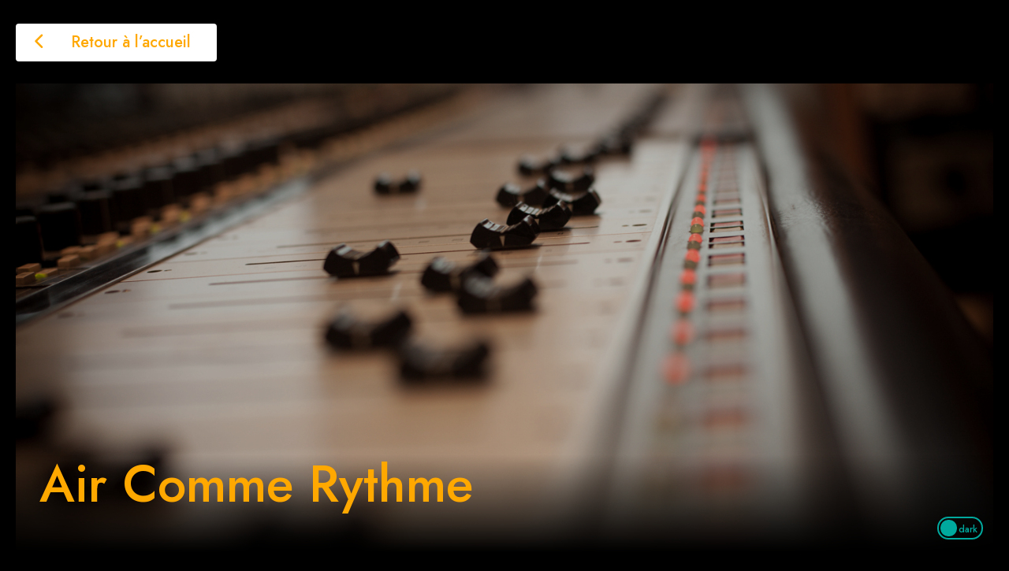

--- FILE ---
content_type: text/css
request_url: https://aircommerythme.com/wp-content/themes/bootscore-child-main/style.css?ver=202302090836
body_size: 3917
content:
/*
 Theme Name:   Air comme rythme
 Description:  bootScore Child Theme
 Author:       bootScore
 Author URI:   https://bootscore.me
 Template:     bootscore-main
 Version:      5.2.0.0
 Text Domain:  bootscore 
*/
/* 
All style editing is done via scss/_bscore_custom.scss
*/
.backgroundRond, .backgroundRondAlt {
  position: absolute;
  left: 0;
  right: 0;
  top: 0;
  bottom: 0;
  overflow: hidden;
}

@keyframes move {
  100% {
    transform: translate3d(0, 0, 1px) rotate(360deg);
  }
}
@keyframes animationChevron {
  from {
    margin-right: 0px;
  }
  to {
    margin-right: 6px;
  }
}
@keyframes rotate {
  from {
    transform: rotate(0deg);
  }
  to {
    transform: rotate(360deg);
  }
}
@keyframes mouse {
  from {
    top: 8px;
  }
  to {
    top: 16px;
  }
}
html body {
  background-color: #FFF;
  background-image: url("./img/trame.webp");
  font-size: 12px;
  transition-property: all;
  transition-duration: 0.3s;
}
html body.dark {
  color: #FFF;
  background-color: #000;
  background-image: initial;
}
html body.dark .switchDark {
  border-color: #00A99E;
}
html body.dark .switchDark:after {
  background-color: #00A99E;
  left: 2px;
}
html body.dark .switchDark .txtDark {
  opacity: 1 !important;
}
html body.dark .switchDark .txtLight {
  opacity: 0 !important;
}
html body.dark .bloc.formulaire .container {
  border-color: #444444;
}
html body.dark .bloc.formulaire .container h2 {
  color: #444444;
}
html body.dark .filtreContainer {
  background: rgba(255, 255, 255, 0.25);
}
html body.dark .filtreContainer .tagContainer .tagContent {
  background: rgba(255, 255, 255, 0.2);
}
html body.dark .filtreContainer .btnFiltrer, html body.dark .filtreContainer .btnOpenRecherche {
  color: #FFF;
}
html body.dark .filtreContainer .searchContainer input {
  color: #FFF;
}
html body.dark .cadreArticle::after {
  border-color: #444444;
}
html body.dark .filtreContainer .tagContainer .form-check .form-check-label {
  color: #FFF;
}
html body * {
  font-family: "Jost", sans-serif;
}
html body h1 {
  color: #FFA800;
  font-size: 35px;
  font-weight: 500;
}
@media screen and (min-width: 768px) {
  html body h1 {
    font-size: 65px;
  }
}
html body h2 {
  font-size: 20px;
  font-weight: 400;
}
@media screen and (min-width: 768px) {
  html body h2 {
    font-size: 30px;
  }
}
html body .switchDark {
  width: 58px;
  height: 29px;
  border: 2px solid #FFF;
  border-radius: 29px;
  transition-property: all;
  transition-duration: 0.3s;
  position: absolute;
  right: 13px;
  bottom: 16px;
  z-index: 20;
}
html body .switchDark:after {
  transition-property: all;
  transition-duration: 0.3s;
  content: "";
  display: block;
  position: absolute;
  background-color: #FFF;
  height: 21px;
  width: 21px;
  border-radius: 21px;
  left: 31px;
  top: 2px;
}
html body .switchDark .txtDark, html body .switchDark .txtLight {
  line-height: 29px;
  font-weight: 500;
  font-size: 12px;
  position: absolute;
  top: 0;
}
html body .switchDark .txtDark.txtLight, html body .switchDark .txtLight.txtLight {
  color: #FFF;
  left: 5px;
  opacity: 1;
}
html body .switchDark .txtDark.txtDark, html body .switchDark .txtLight.txtDark {
  color: #00A99E;
  right: 5px;
  opacity: 0;
}
html body .bloc {
  margin-bottom: 50px;
  margin-top: 30px;
}
html body .owl-dots {
  text-align: center;
  margin-top: 24px;
  z-index: 20;
  position: relative;
}
html body .owl-dots .owl-dot {
  height: 13px;
  width: 13px;
  border: 3px solid #FFA800;
  border-radius: 13px;
  transition-property: all;
  transition-duration: 0.3s;
  background: #FFA800;
  margin-left: 7px;
  margin-right: 7px;
}
html body .owl-dots .owl-dot.active {
  background: transparent !important;
}
html body .tuileContainer {
  min-height: 300px;
  margin-left: 10px;
  margin-right: 10px;
  margin-top: 70px;
}
@media screen and (min-width: 992px) {
  html body .tuileContainer {
    margin-top: 0px;
  }
}
html body .tuileContainer .tuile {
  display: none;
}
html body .tuileContainer .tuile.page_1 {
  display: block;
}
html body .tuilePagination {
  height: 91px;
  line-height: 91px;
  font-size: 16px;
  font-weight: 600;
  color: #444444;
}
html body .tuilePagination a {
  color: #444444;
  text-decoration: none;
}
html body .tuilePagination a.current {
  color: #00A99E;
  text-decoration: underline;
}
html body .introduction {
  overflow: hidden;
  width: 100%;
  height: 295px;
  min-height: 295px;
  position: relative;
}
@media screen and (min-width: 992px) {
  html body .introduction {
    height: 100vh;
    min-height: 100vh;
  }
}
html body .introduction video {
  object-fit: cover;
  width: 100%;
  height: 100%;
}
html body .introduction .arrowDown {
  width: 26px;
  height: 26px;
  border-bottom: 2px solid #FFA800;
  border-left: 2px solid #FFA800;
  transform: rotate(-45deg);
  position: absolute;
  bottom: 22px;
  left: 50%;
  margin-left: -13px;
}
html body .introduction .logo {
  height: 75px;
  width: 146px;
  background-size: contain;
  background-repeat: no-repeat;
  background-position: center;
  background-image: url(./img/logo/logo.png);
  position: absolute;
  left: 50%;
  margin-left: -73px;
  top: 73px;
}
@media screen and (min-width: 768px) {
  html body .introduction .logo {
    margin-top: -197px;
    top: 50%;
    margin-left: -191px;
    height: 197px;
    width: 383px;
  }
}
html body .introduction h2 {
  font-size: 25px;
  font-weight: 500;
  color: #FFF;
  text-align: center;
  left: 0;
  right: 0;
  position: absolute;
  bottom: 50px;
}
@media screen and (min-width: 768px) {
  html body .introduction h2 {
    bottom: 150px;
    font-size: 50px;
  }
}
html body .btn.btn-primary, html body .nf-form-content input[type=button] {
  color: #00A99E;
  height: 52px;
  line-height: 52px;
  border: 0;
  border-radius: 5px;
  background-color: #F1F1F1;
  padding-top: 0;
  padding-bottom: 0;
  padding-left: 18px;
  padding-right: 18px;
  font-weight: 600;
  font-size: 14px;
  text-transform: uppercase;
  transition-property: all;
  transition-duration: 0.3s;
  cursor: pointer;
}
html body .btn.btn-primary:hover, html body .nf-form-content input[type=button]:hover {
  background-color: #00A99E;
  color: #444444;
}
html body .bootscore-footer {
  padding-top: 32px;
  padding-bottom: 89px;
}
html body .bootscore-footer .containerReseauxSociaux a {
  color: #444444;
  font-size: 30px;
  transition-property: all;
  transition-duration: 0.3s;
  margin-left: 5px;
  margin-right: 5px;
  border-radius: 50px;
}
html body .bootscore-footer .containerReseauxSociaux a:hover {
  color: #00A99E;
}
html body .wp-block-image.size-full img {
  width: 100%;
}
@media screen and (min-width: 768px) {
  html body.single {
    font-size: 16px;
  }
}
html body.single .entry-content > ul, html body.single .entry-content > p, html body.single .entry-content > h1, html body.single .entry-content > h1, html body.single .entry-content > h2, html body.single .entry-content > h4, html body.single .entry-content > h5, html body.single .entry-content > .wp-block-image {
  max-width: 950px;
  margin-left: auto;
  margin-right: auto;
  padding-left: 15px;
  padding-right: 15px;
}
html body.single .entry-content > ul {
  padding-left: 30px;
}
html body.single header {
  max-width: 1240px;
  margin: 0 auto;
  padding-top: 30px;
}
html body.single header .tagList {
  margin-top: 20px;
  padding-right: 15px;
}
@media screen and (min-width: 768px) {
  html body.single header .tagList {
    padding: 0;
  }
}
html body.single header .tagList a {
  color: #FFA800;
  border: 1px solid #FFA800;
  height: 32px;
  line-height: 30px;
  padding-left: 5px;
  padding-right: 5px;
  font-weight: 600;
  font-size: 15px;
  text-decoration: none;
  transition-property: all;
  transition-duration: 0.3s;
  margin-left: 14px;
  border-radius: 2px;
  display: inline-block;
  margin-bottom: 10px;
}
html body.single header .tagList a:hover {
  color: #FFF;
  background-color: #FFA800;
}
html body.single header .imgThumb {
  background-position: center;
  background-size: cover;
  padding-top: 48%;
  position: relative;
  width: 100%;
  margin-top: 28px;
}
html body.single header .imgThumb:after {
  content: "";
  position: absolute;
  display: block;
  left: 0;
  right: 0;
  bottom: 0;
  top: 0;
  z-index: 10;
  background: linear-gradient(180deg, rgba(0, 0, 0, 0) 79.24%, #000000 100%), linear-gradient(0deg, rgba(0, 0, 0, 0.2), rgba(0, 0, 0, 0.2));
}
html body.single header .imgThumb h1 {
  position: absolute;
  bottom: 40px;
  left: 30px;
  z-index: 11;
}
html body.single header .btnRetourAccueil {
  color: #FFA800;
  background: #FFFFFF;
  box-shadow: 0px 20px 30px rgba(0, 0, 0, 0.25);
  border-radius: 4px;
  display: inline-block;
  text-decoration: none;
  font-weight: 500;
  font-size: 14px;
  transition-property: all;
  transition-duration: 0.3s;
  height: 28px;
  line-height: 28px;
  padding-left: 18px;
  padding-right: 23px;
}
@media screen and (min-width: 768px) {
  html body.single header .btnRetourAccueil {
    font-size: 20px;
    height: 48px;
    line-height: 48px;
    padding-left: 23px;
    padding-right: 33px;
  }
}
html body.single header .btnRetourAccueil i {
  margin-right: 13px;
  position: relative;
  left: 0;
  transition-property: all;
  transition-duration: 0.3s;
}
@media screen and (min-width: 768px) {
  html body.single header .btnRetourAccueil i {
    margin-right: 26px;
  }
}
html body.single header .btnRetourAccueil:hover {
  color: #FFF;
  background-color: #FFA800;
}
html body.single header .btnRetourAccueil:hover i {
  left: -10px;
}
html body .cadreArticle {
  display: block;
  position: relative;
  padding-top: 100%;
  border-radius: 4px;
  overflow: hidden;
  filter: drop-shadow(0px 20px 15px rgba(0, 0, 0, 0.25));
  margin-top: 28px;
}
html body .cadreArticle:after {
  display: block;
  content: "";
  border: 8px solid #FFF;
  left: 0;
  right: 0;
  bottom: 0;
  top: 0;
  position: absolute;
  z-index: 15;
  transition-property: all;
  transition-duration: 0.3s;
}
@media screen and (min-width: 768px) {
  html body .cadreArticle:hover:after {
    border-width: 0px;
  }
  html body .cadreArticle:hover .fondNoir {
    opacity: 0;
  }
  html body .cadreArticle:hover img {
    overflow: hidden;
    border-radius: 4px;
  }
  html body .cadreArticle:hover .titreContainer {
    right: 20px;
    left: 14px;
  }
  html body .cadreArticle:hover .titreContainer .resume {
    max-height: 100px;
  }
  html body .cadreArticle:hover .titreContainer .dateArticle {
    opacity: 1;
  }
}
html body .cadreArticle .tagList .tag {
  height: 32px;
  line-height: 32px;
  border: 1px solid #FFA800;
  font-weight: 600;
  font-size: 15px;
  padding-left: 5px;
  padding-right: 5px;
  border-radius: 2px;
  display: inline-block;
  color: #FFA800;
}
html body .cadreArticle img {
  transition-property: all;
  transition-duration: 0.3s;
  border-radius: 0px;
  z-index: 9;
  position: absolute;
  top: 0px;
  left: 0px;
  right: 0px;
  bottom: 0px;
  height: 100%;
  object-fit: cover;
  object-position: center center;
}
html body .cadreArticle .fondNoir {
  transition-property: all;
  transition-duration: 0.3s;
  opacity: 1;
  position: absolute;
  background: linear-gradient(180deg, rgba(0, 0, 0, 0) 50.52%, #000000 100%), linear-gradient(180deg, rgba(0, 0, 0, 0.2) 87.5%, rgba(0, 0, 0, 0.2) 100%);
  left: 0;
  right: 0;
  top: 0;
  bottom: 0;
  z-index: 10;
}
html body .cadreArticle .titreContainer {
  transition-property: all;
  transition-duration: 0.3s;
  color: #FFF;
  z-index: 20;
  position: absolute;
  bottom: 25px;
  right: 17px;
  left: 17px;
}
html body .cadreArticle .titreContainer .resume {
  transition-property: max-height;
  transition-duration: 0.3s;
  font-weight: 400;
  font-size: 17px;
  margin-top: 10px;
  max-height: 0;
  overflow: hidden;
}
html body .cadreArticle .titreContainer .dateArticle {
  opacity: 0;
  font-size: 14px;
  font-weight: 600;
  margin-bottom: 15px;
  overflow: hidden;
}
html body .cadreArticle .titreContainer .titre {
  font-size: 22px;
  font-weight: 600;
  line-height: 22px;
}
html body .filtreContainer {
  position: fixed;
  top: 290px;
  white-space: nowrap;
  background: rgba(255, 255, 255, 0.8);
  backdrop-filter: blur(15px);
  margin-top: 25px;
  z-index: 50;
  box-shadow: 0px 20px 30px rgba(0, 0, 0, 0.25);
  height: 50px;
  line-height: 50px;
  opacity: 0;
  transition-property: all;
  transition-duration: 0.5s;
  width: 100%;
}
html body .filtreContainer.open {
  opacity: 1;
}
@media screen and (min-width: 992px) {
  html body .filtreContainer {
    margin-top: 30px;
    top: 0px !important;
    opacity: 1;
    height: initial;
    position: sticky;
    padding-top: 28px;
    padding-bottom: 28px;
  }
}
html body .filtreContainer.scrolled {
  top: 50px;
}
html body .filtreContainer.scrolled .btnFiltrer, html body .filtreContainer.scrolled .btnOpenRecherche {
  width: 40px;
  height: 50px;
}
html body .filtreContainer.filtreContainerMobile {
  right: 0;
  width: 100%;
  opacity: 1;
}
html body .filtreContainer.filtreContainerMobile.scrolled {
  width: 100px;
}
html body .filtreContainer .croix {
  background-image: url(./img/croix.svg);
  height: 22px;
  width: 22px;
  position: absolute;
  background-size: contain;
  background-repeat: no-repeat;
  background-position: center;
  display: inline-block;
}
@media screen and (min-width: 992px) {
  html body .filtreContainer .croix {
    display: none;
  }
}
html body .filtreContainer .btnFiltrer, html body .filtreContainer .btnOpenRecherche {
  transition-property: all;
  transition-duration: 0.5s;
  display: inline-block;
  padding-left: 40px;
  background-position: left center;
  background-repeat: no-repeat;
  font-size: 15px;
  font-weight: 600;
  color: #000;
  text-decoration: none;
  height: 50px;
  line-height: 50px;
  overflow: hidden;
}
html body .filtreContainer .btnFiltrer.btnFiltrer, html body .filtreContainer .btnOpenRecherche.btnFiltrer {
  margin-left: 20px;
  background-image: url(./img/pictoFiltrer.svg);
}
html body .filtreContainer .btnFiltrer.btnOpenRecherche, html body .filtreContainer .btnOpenRecherche.btnOpenRecherche {
  margin-right: 20px;
  background-image: url(./img/loupe.svg);
}
html body .filtreContainer .searchContainer {
  line-height: initial;
  position: absolute;
  backdrop-filter: blur(15px);
  top: 0;
  left: 0;
  right: 0;
  bottom: 0;
}
@media screen and (min-width: 992px) {
  html body .filtreContainer .searchContainer {
    width: 310px;
    height: 53px;
    right: 12px;
    top: 16px;
    left: initial;
  }
}
html body .filtreContainer .searchContainer .croix {
  top: 15px;
  right: 18px;
}
html body .filtreContainer .searchContainer input {
  border: 0;
  width: 100%;
  height: 100%;
  border-radius: 4px;
  padding-right: 50px;
  padding-left: 50px;
  font-size: 15px;
  font-weight: 600;
  background: transparent;
}
@media screen and (min-width: 992px) {
  html body .filtreContainer .searchContainer input {
    border: 1px solid #FFA800;
    padding-left: 10px;
  }
}
html body .filtreContainer .searchContainer .btnSearch {
  position: absolute;
  height: 25px;
  width: 25px;
  background-image: url(./img/loupe.svg);
  background-size: contain;
  background-repeat: no-repeat;
  background-position: center;
  top: 15px;
  left: 15px;
}
@media screen and (min-width: 992px) {
  html body .filtreContainer .searchContainer .btnSearch {
    right: 15px;
    left: initial;
  }
}
html body .filtreContainer .tagContainer {
  display: flex;
  white-space: initial;
  position: absolute;
  left: 0;
  top: 0px;
  width: 100%;
  line-height: initial;
}
@media screen and (min-width: 992px) {
  html body .filtreContainer .tagContainer {
    bottom: 0;
    width: calc(100% - 310px);
    position: initial;
  }
}
html body .filtreContainer .tagContainer .tagContent {
  padding: 0 10px;
  position: absolute;
  width: 100%;
  background: rgba(255, 255, 255, 0.8);
  backdrop-filter: blur(15px);
  padding-top: 44px;
  padding-bottom: 30px;
  padding-left: 20px;
}
@media screen and (min-width: 992px) {
  html body .filtreContainer .tagContainer .tagContent {
    padding-bottom: 0px;
    padding-top: 0px;
    background: initial !important;
    backdrop-filter: initial;
    position: initial;
    width: initial;
  }
}
html body .filtreContainer .tagContainer .tagContent .croix {
  top: 15px;
  right: 18px;
}
html body .filtreContainer .tagContainer .form-check {
  margin-right: 20px;
  min-height: initial;
  padding-left: 25px;
  cursor: pointer;
}
@media screen and (min-width: 992px) {
  html body .filtreContainer .tagContainer .form-check {
    display: inline-block;
  }
}
html body .filtreContainer .tagContainer .form-check label {
  cursor: pointer;
  line-height: 24px;
}
html body .filtreContainer .tagContainer .form-check .form-check-label {
  font-size: 15px;
  font-weight: 600;
  color: #444444;
}
html body .filtreContainer .tagContainer .form-check .form-check-input {
  border-color: #FFA800;
  position: relative;
  height: 16px;
  width: 16px;
  margin-left: -23px;
  background: transparent;
}
html body .filtreContainer .tagContainer .form-check .form-check-input:after, html body .filtreContainer .tagContainer .form-check .form-check-input:before {
  transition-property: all;
  transition-duration: 0.5s;
  display: block;
  border-top: 0px solid #00A99E;
  width: 14px;
  content: "";
  position: absolute;
  top: 7px;
  left: 0px;
}
html body .filtreContainer .tagContainer .form-check .form-check-input:checked {
  background: transparent;
}
html body .filtreContainer .tagContainer .form-check .form-check-input:checked:after, html body .filtreContainer .tagContainer .form-check .form-check-input:checked:before {
  border-top: 1px solid #00A99E;
}
html body .filtreContainer .tagContainer .form-check .form-check-input:checked:after {
  transform: rotate(45deg);
}
html body .filtreContainer .tagContainer .form-check .form-check-input:checked:before {
  transform: rotate(-45deg);
}
html body .filtreContainer .tagContainer .form-check.form-check-button {
  padding: 0;
}
html body .filtreContainer .tagContainer .form-check.form-check-button label {
  cursor: pointer;
  border: 1px solid #FFA800;
  padding-left: 10px;
  padding-right: 10px;
  height: 22px;
  line-height: 20px;
  border-radius: 2px;
  transition-property: all;
  transition-duration: 0.3s;
  background-color: transparent;
}
html body .filtreContainer .tagContainer .form-check.form-check-button input:checked + label {
  background-color: #FFA800;
}
html body .bloc.slider {
  max-width: 950px;
}
html body .bloc.slider .mediaContainer {
  width: 100%;
  padding-top: 46.8%;
  position: relative;
}
html body .bloc.slider .mediaContainer img, html body .bloc.slider .mediaContainer iframe {
  position: absolute;
  top: 0;
  left: 0;
  right: 0;
  bottom: 0;
  height: 100%;
  width: 100%;
  object-fit: cover;
  object-position: center center;
}
html body .bloc.textImage {
  margin-top: 20px;
  margin-bottom: 20px;
}
html body .bloc.textImage .container {
  max-width: 950px;
}
html body .bloc.textImage .fondImage {
  background-size: cover;
  background-position: center;
  position: absolute;
  top: 0;
  left: 0;
  right: 0;
  bottom: 0;
}
html body .bloc.textImage .fondImage:after {
  content: "";
  display: block;
  background-color: rgba(0, 0, 0, 0.5);
  position: absolute;
  top: 0;
  left: 0;
  right: 0;
  bottom: 0;
}
html body .bloc.textImage.imgFond .container .contenu, html body .bloc.textImage.imgFondLarge .container .contenu {
  max-width: 452px;
  margin: 0 auto;
  color: #FFF;
  position: relative;
  padding-top: 40px;
  padding-bottom: 15px;
}
html body .bloc.bounce {
  padding-left: 10px;
  padding-right: 10px;
}
html body .bloc.bounce .owl-dots {
  margin-top: -24px;
}
html body .bloc.bounce .item {
  padding-bottom: 50px;
}
html body .bloc.diaporama {
  max-width: 950px;
}
html body .bloc.diaporama .item a {
  display: block;
  position: relative;
  display: block;
  padding-top: 100%;
}
html body .bloc.diaporama .item a img {
  position: absolute;
  top: 0;
  left: 0;
  right: 0;
  bottom: 0;
  height: 100%;
  width: 100%;
  object-fit: cover;
  object-position: center center;
}
html body .bloc.diaporama .item a + a {
  margin-top: 24px;
}
html body .bloc.diaporama .owl-dots .owl-dot {
  border: 3px solid #00A99E;
  background: #00A99E;
}
html body .bloc.formulaire .container {
  background: linear-gradient(180deg, #00A99E 0%, #FFA800 100%);
  border: 8px solid #FEFEFE;
  filter: drop-shadow(0px 20px 40px rgba(0, 0, 0, 0.25));
  padding-bottom: 50px;
}
@media screen and (min-width: 768px) {
  html body .bloc.formulaire .container {
    padding-bottom: 75px;
  }
}
html body .bloc.formulaire .container h2 {
  font-weight: 600;
  font-size: 20px;
  color: #FFF;
  text-transform: uppercase;
  margin-top: 50px;
}
@media screen and (min-width: 768px) {
  html body .bloc.formulaire .container h2 {
    margin-top: 40px;
    font-size: 40px;
  }
}
html body .bloc.formulaire .container .nf-form-fields-required {
  display: none;
}
html body .bloc.formulaire .container .list-select-wrap select:focus, html body .bloc.formulaire .container .list-select-wrap select:focus option {
  color: #000 !important;
}
html body .bloc.formulaire .container .list-select-wrap div::after {
  color: #FFF;
}
html body .bloc.formulaire .container .nf-error-msg {
  background-color: rgba(255, 255, 255, 0.3);
  padding: 10px;
  text-align: center;
}
html body .bloc.formulaire .container .nf-response-msg {
  background-color: rgba(255, 255, 255, 0.3);
  padding: 10px;
  text-align: center;
}
html body .bloc.formulaire .container .nf-form-content .nf-field-container {
  margin-bottom: 15px;
}
@media screen and (min-width: 768px) {
  html body .bloc.formulaire .container .nf-form-content .nf-field-container {
    margin-bottom: 25px;
  }
}
html body .bloc.formulaire .container .nf-form-content .nf-field-container .nf-field-label {
  margin-bottom: 3px !important;
}
@media screen and (min-width: 768px) {
  html body .bloc.formulaire .container .nf-form-content .nf-field-container .nf-field-label {
    margin-bottom: 5px !important;
  }
}
html body .bloc.formulaire .container .nf-form-content .submit-wrap .nf-field-element {
  text-align: center;
}
@media screen and (min-width: 768px) {
  html body .bloc.formulaire .container .nf-form-content .submit-wrap .nf-field-element {
    text-align: right;
  }
}
html body .bloc.formulaire .container .nf-form-content label {
  color: #FFF;
  font-weight: 600;
  font-size: 17px;
  line-height: 25px;
}
html body .bloc.formulaire .container .nf-form-content select.ninja-forms-field, html body .bloc.formulaire .container .nf-form-content .list-select-wrap .nf-field-element > div, html body .bloc.formulaire .container .nf-form-content input:not([type=button]), html body .bloc.formulaire .container .nf-form-content textarea {
  color: #FFF;
  font-size: 24px;
  padding-top: 0;
  padding-bottom: 0;
}
html body .bloc.formulaire .container .nf-form-content select.ninja-forms-field option, html body .bloc.formulaire .container .nf-form-content .list-select-wrap .nf-field-element > div option, html body .bloc.formulaire .container .nf-form-content input:not([type=button]) option, html body .bloc.formulaire .container .nf-form-content textarea option {
  color: #000;
}
html body .bloc.formulaire .container .nf-form-content .list-select-wrap .nf-field-element > div, html body .bloc.formulaire .container .nf-form-content input:not([type=button]), html body .bloc.formulaire .container .nf-form-content textarea {
  border: 1px solid #FFFFFF;
  border-radius: 4px;
  background: transparent;
}

/*# sourceMappingURL=style.css.map */
